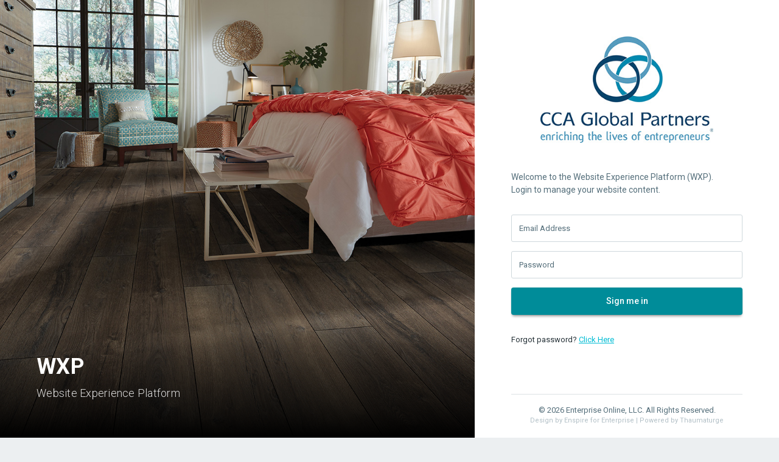

--- FILE ---
content_type: text/html; charset=utf-8
request_url: https://www.floortradermorgantown.com/account/login?ReturnUrl=%2fsiteadmin%2f
body_size: 2235
content:
<!DOCTYPE html><html lang=en><head><meta charset=utf-8><meta content="width=device-width, initial-scale=1.0, maximum-scale=1.0, user-scalable=no" name=viewport><meta content="" name=description><meta content="Team Thaumaturge" name=author><meta name=robots content=noindex,nofollow><title>Website Management Login</title><link href="https://fonts.googleapis.com/css?family=Roboto:100,300,400,500,700,900" rel=stylesheet><link href="https://fonts.googleapis.com/icon?family=Material+Icons" rel=stylesheet><link href=/siteadmin/root/assets/ColorAdmin/css/vendor.min.css rel=stylesheet><link href=/siteadmin/root/assets/ColorAdmin/css/material/app.min.css rel=stylesheet><style>.bg-gradient-enspire{background:linear-gradient(90deg,#608fc8,#00ae52);color:white}.bg-gradient-enspire:hover{background:linear-gradient(90deg,#89acd6,#89acd6);color:white}.bg-gradient-enspire:active{background:linear-gradient(90deg,#608fc8,#608fc8);color:white}.bg-branded{background:#008c99;color:white}.bg-branded:hover,.bg-branded:active,.bg-branded:focus{background:#007580;color:white}</style><body class=pace-top><div id=app class=app><div class="login login-with-news-feed"><div class=news-feed><div class=news-image style="background-image:url('/root/assets/img/login/siteadmin-img.jpg')"></div><div class=news-caption><h4 class=caption-title><b>WXP</b></h4><p>Website Experience Platform</div></div><div class=login-container><div class="login-header mb-30px"><div class=brand><div class="d-flex mb-30px"><img class="img-fluid mx-auto px-5 pb-3" src=/assets/img/login/cca-logo.jpg alt="CCA Global Partners"></div><small>Welcome to the Website Experience Platform (WXP).</small> <small>Login to manage your website content.</small></div></div><div class=login-content><form action="/account/LoginAsync2?ReturnUrl=%2Fsiteadmin%2F" data-ajax=true data-ajax-begin=loginOnBegin data-ajax-complete=loginOnComplete data-ajax-failure=loginOnFailure data-ajax-method=Post data-ajax-success=loginOnSuccess data-parsley-validate=true id=frmLogin method=post><div class="form-floating mb-15px"><input type=text class="form-control h-45px fs-13px" placeholder="Email Address" id=Email name=Email required> <label for=Email class="d-flex align-items-center h-45px fs-13px text-gray-600">Email Address</label></div><div class="form-floating mb-15px"><input type=password class="form-control h-45px fs-13px" placeholder=Password id=Password name=Password required> <label for=Password class="d-flex align-items-center h-45px fs-13px text-gray-600">Password</label></div><div class=mb-15px><button type=submit class="btn bg-branded h-45px w-100 btn-lg fs-14px"><span id=lgtext>Sign me in</span><div id=action class="spinner-grow text-light d-none" role=status><span class=sr-only>Loading...</span></div></button> <span id=error class="text-danger d-flex flex-row justify-content-center mt-3"></span></div><div class="mb-40px pb-40px text-inverse">Forgot password? <a href=/account/forgot-password class=text-primary>Click Here</a></div><hr class="bg-gray-600 opacity-2"><div class="text-gray-600 text-center text-gray-500-darker mb-0">&copy; 2026 Enterprise Online, LLC. All Rights Reserved.</div><div class="text-center text-gray-200 mb-0 fs-11px">Design by Enspire for Enterprise <i class="fas fa-magic mx-2 d-none"></i>| Powered by Thaumaturge</div><input name=__RequestVerificationToken type=hidden value=-C52de737jsvv7Lmvjhwlfv-e9P-C0Ahb0ktao9cYqE1ueKy53i28Qr6AwLcGQ_o8Vhxmc9QFAAA6zhvKd26Y14b-215R06CTMlFCbKhbyNQg49tcp-ez-WjPXY71iPa0></form></div></div></div><a href=javascript: class="btn btn-icon btn-circle btn-success btn-scroll-to-top" data-toggle=scroll-to-top><i class="fa fa-angle-up"></i></a></div><script src=https://code.jquery.com/jquery-3.6.1.min.js integrity="sha256-o88AwQnZB+VDvE9tvIXrMQaPlFFSUTR+nldQm1LuPXQ=" crossorigin=anonymous></script><script src=/siteadmin/root/assets/ColorAdmin/plugins/jquery-ajax-unobtrusive/jquery.unobtrusive-ajax.min.js></script><script src=/siteadmin/root/assets/ColorAdmin/plugins/parsleyjs/dist/parsley.min.js></script><script>document.title="Log In";var buttons=[];function loginOnBegin(data,item2){disableButtons();}
function loginOnSuccess(data,item2,item3){window.location.replace(data.returnUrl);}
function loginOnFailure(item1,item2,item3){try{var json=JSON.parse(item1.responseText);$('#error').text(json.reason);}catch(ex){$('#error').text("Error "+item1.status+": Please check your credentials and retry.");}
enableButtons();}
function loginOnComplete(item1,item2,item3){}
var disableButtons=function(){$(buttons).each(function(){$(this).prop("disabled",true);});$("#lgtext").addClass("d-none");$("#action").removeClass("d-none");}
var enableButtons=function(){$(buttons).each(function(){$(this).prop("disabled",false);});$("#action").addClass("d-none");$("#lgtext").removeClass("d-none");}
var loginSection=function(){"use strict";return{init:function(){$("button").each(function(){buttons.push(this);});}};}();$(document).ready(function(){loginSection.init();});</script>